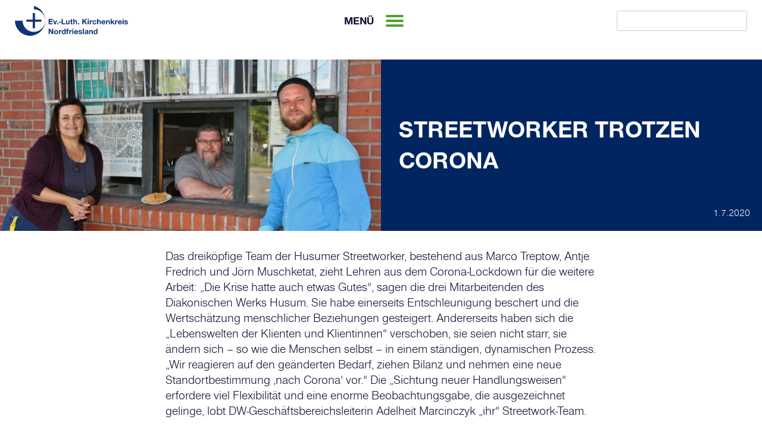

--- FILE ---
content_type: text/html; charset=UTF-8
request_url: https://kirche-nf.de/streetworker-trotzen-corona/
body_size: 33810
content:
<!doctype html>
<html lang="de">
<head>
	<meta charset="UTF-8">
	<meta name="viewport" content="width=device-width, initial-scale=1">
	<link rel="icon" type="image/svg+xml" href="https://kirche-nf.de/wp-content/themes/nordfriesland/img/favicon.svg" sizes="any">

	<title>Streetworker trotzen Corona &#8211; Ev.-Luth. Kirchenkreis Nordfriesland</title>
<meta name='robots' content='max-image-preview:large' />
<link rel='dns-prefetch' href='//kirche-nf.de' />
<link rel="alternate" type="application/rss+xml" title="Ev.-Luth. Kirchenkreis Nordfriesland &raquo; Feed" href="https://kirche-nf.de/feed/" />
<link rel="alternate" type="application/rss+xml" title="Ev.-Luth. Kirchenkreis Nordfriesland &raquo; Kommentar-Feed" href="https://kirche-nf.de/comments/feed/" />
<link rel="alternate" title="oEmbed (JSON)" type="application/json+oembed" href="https://kirche-nf.de/wp-json/oembed/1.0/embed?url=https%3A%2F%2Fkirche-nf.de%2Fstreetworker-trotzen-corona%2F" />
<link rel="alternate" title="oEmbed (XML)" type="text/xml+oembed" href="https://kirche-nf.de/wp-json/oembed/1.0/embed?url=https%3A%2F%2Fkirche-nf.de%2Fstreetworker-trotzen-corona%2F&#038;format=xml" />
<style id='wp-img-auto-sizes-contain-inline-css'>
img:is([sizes=auto i],[sizes^="auto," i]){contain-intrinsic-size:3000px 1500px}
/*# sourceURL=wp-img-auto-sizes-contain-inline-css */
</style>
<style id='wp-block-library-inline-css'>
:root{--wp-block-synced-color:#7a00df;--wp-block-synced-color--rgb:122,0,223;--wp-bound-block-color:var(--wp-block-synced-color);--wp-editor-canvas-background:#ddd;--wp-admin-theme-color:#007cba;--wp-admin-theme-color--rgb:0,124,186;--wp-admin-theme-color-darker-10:#006ba1;--wp-admin-theme-color-darker-10--rgb:0,107,160.5;--wp-admin-theme-color-darker-20:#005a87;--wp-admin-theme-color-darker-20--rgb:0,90,135;--wp-admin-border-width-focus:2px}@media (min-resolution:192dpi){:root{--wp-admin-border-width-focus:1.5px}}.wp-element-button{cursor:pointer}:root .has-very-light-gray-background-color{background-color:#eee}:root .has-very-dark-gray-background-color{background-color:#313131}:root .has-very-light-gray-color{color:#eee}:root .has-very-dark-gray-color{color:#313131}:root .has-vivid-green-cyan-to-vivid-cyan-blue-gradient-background{background:linear-gradient(135deg,#00d084,#0693e3)}:root .has-purple-crush-gradient-background{background:linear-gradient(135deg,#34e2e4,#4721fb 50%,#ab1dfe)}:root .has-hazy-dawn-gradient-background{background:linear-gradient(135deg,#faaca8,#dad0ec)}:root .has-subdued-olive-gradient-background{background:linear-gradient(135deg,#fafae1,#67a671)}:root .has-atomic-cream-gradient-background{background:linear-gradient(135deg,#fdd79a,#004a59)}:root .has-nightshade-gradient-background{background:linear-gradient(135deg,#330968,#31cdcf)}:root .has-midnight-gradient-background{background:linear-gradient(135deg,#020381,#2874fc)}:root{--wp--preset--font-size--normal:16px;--wp--preset--font-size--huge:42px}.has-regular-font-size{font-size:1em}.has-larger-font-size{font-size:2.625em}.has-normal-font-size{font-size:var(--wp--preset--font-size--normal)}.has-huge-font-size{font-size:var(--wp--preset--font-size--huge)}.has-text-align-center{text-align:center}.has-text-align-left{text-align:left}.has-text-align-right{text-align:right}.has-fit-text{white-space:nowrap!important}#end-resizable-editor-section{display:none}.aligncenter{clear:both}.items-justified-left{justify-content:flex-start}.items-justified-center{justify-content:center}.items-justified-right{justify-content:flex-end}.items-justified-space-between{justify-content:space-between}.screen-reader-text{border:0;clip-path:inset(50%);height:1px;margin:-1px;overflow:hidden;padding:0;position:absolute;width:1px;word-wrap:normal!important}.screen-reader-text:focus{background-color:#ddd;clip-path:none;color:#444;display:block;font-size:1em;height:auto;left:5px;line-height:normal;padding:15px 23px 14px;text-decoration:none;top:5px;width:auto;z-index:100000}html :where(.has-border-color){border-style:solid}html :where([style*=border-top-color]){border-top-style:solid}html :where([style*=border-right-color]){border-right-style:solid}html :where([style*=border-bottom-color]){border-bottom-style:solid}html :where([style*=border-left-color]){border-left-style:solid}html :where([style*=border-width]){border-style:solid}html :where([style*=border-top-width]){border-top-style:solid}html :where([style*=border-right-width]){border-right-style:solid}html :where([style*=border-bottom-width]){border-bottom-style:solid}html :where([style*=border-left-width]){border-left-style:solid}html :where(img[class*=wp-image-]){height:auto;max-width:100%}:where(figure){margin:0 0 1em}html :where(.is-position-sticky){--wp-admin--admin-bar--position-offset:var(--wp-admin--admin-bar--height,0px)}@media screen and (max-width:600px){html :where(.is-position-sticky){--wp-admin--admin-bar--position-offset:0px}}

/*# sourceURL=wp-block-library-inline-css */
</style><style id='wp-block-paragraph-inline-css'>
.is-small-text{font-size:.875em}.is-regular-text{font-size:1em}.is-large-text{font-size:2.25em}.is-larger-text{font-size:3em}.has-drop-cap:not(:focus):first-letter{float:left;font-size:8.4em;font-style:normal;font-weight:100;line-height:.68;margin:.05em .1em 0 0;text-transform:uppercase}body.rtl .has-drop-cap:not(:focus):first-letter{float:none;margin-left:.1em}p.has-drop-cap.has-background{overflow:hidden}:root :where(p.has-background){padding:1.25em 2.375em}:where(p.has-text-color:not(.has-link-color)) a{color:inherit}p.has-text-align-left[style*="writing-mode:vertical-lr"],p.has-text-align-right[style*="writing-mode:vertical-rl"]{rotate:180deg}
/*# sourceURL=https://kirche-nf.de/wp-includes/blocks/paragraph/style.min.css */
</style>
<style id='global-styles-inline-css'>
:root{--wp--preset--aspect-ratio--square: 1;--wp--preset--aspect-ratio--4-3: 4/3;--wp--preset--aspect-ratio--3-4: 3/4;--wp--preset--aspect-ratio--3-2: 3/2;--wp--preset--aspect-ratio--2-3: 2/3;--wp--preset--aspect-ratio--16-9: 16/9;--wp--preset--aspect-ratio--9-16: 9/16;--wp--preset--color--black: #000000;--wp--preset--color--cyan-bluish-gray: #abb8c3;--wp--preset--color--white: #ffffff;--wp--preset--color--pale-pink: #f78da7;--wp--preset--color--vivid-red: #cf2e2e;--wp--preset--color--luminous-vivid-orange: #ff6900;--wp--preset--color--luminous-vivid-amber: #fcb900;--wp--preset--color--light-green-cyan: #7bdcb5;--wp--preset--color--vivid-green-cyan: #00d084;--wp--preset--color--pale-cyan-blue: #8ed1fc;--wp--preset--color--vivid-cyan-blue: #0693e3;--wp--preset--color--vivid-purple: #9b51e0;--wp--preset--gradient--vivid-cyan-blue-to-vivid-purple: linear-gradient(135deg,rgb(6,147,227) 0%,rgb(155,81,224) 100%);--wp--preset--gradient--light-green-cyan-to-vivid-green-cyan: linear-gradient(135deg,rgb(122,220,180) 0%,rgb(0,208,130) 100%);--wp--preset--gradient--luminous-vivid-amber-to-luminous-vivid-orange: linear-gradient(135deg,rgb(252,185,0) 0%,rgb(255,105,0) 100%);--wp--preset--gradient--luminous-vivid-orange-to-vivid-red: linear-gradient(135deg,rgb(255,105,0) 0%,rgb(207,46,46) 100%);--wp--preset--gradient--very-light-gray-to-cyan-bluish-gray: linear-gradient(135deg,rgb(238,238,238) 0%,rgb(169,184,195) 100%);--wp--preset--gradient--cool-to-warm-spectrum: linear-gradient(135deg,rgb(74,234,220) 0%,rgb(151,120,209) 20%,rgb(207,42,186) 40%,rgb(238,44,130) 60%,rgb(251,105,98) 80%,rgb(254,248,76) 100%);--wp--preset--gradient--blush-light-purple: linear-gradient(135deg,rgb(255,206,236) 0%,rgb(152,150,240) 100%);--wp--preset--gradient--blush-bordeaux: linear-gradient(135deg,rgb(254,205,165) 0%,rgb(254,45,45) 50%,rgb(107,0,62) 100%);--wp--preset--gradient--luminous-dusk: linear-gradient(135deg,rgb(255,203,112) 0%,rgb(199,81,192) 50%,rgb(65,88,208) 100%);--wp--preset--gradient--pale-ocean: linear-gradient(135deg,rgb(255,245,203) 0%,rgb(182,227,212) 50%,rgb(51,167,181) 100%);--wp--preset--gradient--electric-grass: linear-gradient(135deg,rgb(202,248,128) 0%,rgb(113,206,126) 100%);--wp--preset--gradient--midnight: linear-gradient(135deg,rgb(2,3,129) 0%,rgb(40,116,252) 100%);--wp--preset--font-size--small: 13px;--wp--preset--font-size--medium: 20px;--wp--preset--font-size--large: 36px;--wp--preset--font-size--x-large: 42px;--wp--preset--spacing--20: 0.44rem;--wp--preset--spacing--30: 0.67rem;--wp--preset--spacing--40: 1rem;--wp--preset--spacing--50: 1.5rem;--wp--preset--spacing--60: 2.25rem;--wp--preset--spacing--70: 3.38rem;--wp--preset--spacing--80: 5.06rem;--wp--preset--shadow--natural: 6px 6px 9px rgba(0, 0, 0, 0.2);--wp--preset--shadow--deep: 12px 12px 50px rgba(0, 0, 0, 0.4);--wp--preset--shadow--sharp: 6px 6px 0px rgba(0, 0, 0, 0.2);--wp--preset--shadow--outlined: 6px 6px 0px -3px rgb(255, 255, 255), 6px 6px rgb(0, 0, 0);--wp--preset--shadow--crisp: 6px 6px 0px rgb(0, 0, 0);}:where(.is-layout-flex){gap: 0.5em;}:where(.is-layout-grid){gap: 0.5em;}body .is-layout-flex{display: flex;}.is-layout-flex{flex-wrap: wrap;align-items: center;}.is-layout-flex > :is(*, div){margin: 0;}body .is-layout-grid{display: grid;}.is-layout-grid > :is(*, div){margin: 0;}:where(.wp-block-columns.is-layout-flex){gap: 2em;}:where(.wp-block-columns.is-layout-grid){gap: 2em;}:where(.wp-block-post-template.is-layout-flex){gap: 1.25em;}:where(.wp-block-post-template.is-layout-grid){gap: 1.25em;}.has-black-color{color: var(--wp--preset--color--black) !important;}.has-cyan-bluish-gray-color{color: var(--wp--preset--color--cyan-bluish-gray) !important;}.has-white-color{color: var(--wp--preset--color--white) !important;}.has-pale-pink-color{color: var(--wp--preset--color--pale-pink) !important;}.has-vivid-red-color{color: var(--wp--preset--color--vivid-red) !important;}.has-luminous-vivid-orange-color{color: var(--wp--preset--color--luminous-vivid-orange) !important;}.has-luminous-vivid-amber-color{color: var(--wp--preset--color--luminous-vivid-amber) !important;}.has-light-green-cyan-color{color: var(--wp--preset--color--light-green-cyan) !important;}.has-vivid-green-cyan-color{color: var(--wp--preset--color--vivid-green-cyan) !important;}.has-pale-cyan-blue-color{color: var(--wp--preset--color--pale-cyan-blue) !important;}.has-vivid-cyan-blue-color{color: var(--wp--preset--color--vivid-cyan-blue) !important;}.has-vivid-purple-color{color: var(--wp--preset--color--vivid-purple) !important;}.has-black-background-color{background-color: var(--wp--preset--color--black) !important;}.has-cyan-bluish-gray-background-color{background-color: var(--wp--preset--color--cyan-bluish-gray) !important;}.has-white-background-color{background-color: var(--wp--preset--color--white) !important;}.has-pale-pink-background-color{background-color: var(--wp--preset--color--pale-pink) !important;}.has-vivid-red-background-color{background-color: var(--wp--preset--color--vivid-red) !important;}.has-luminous-vivid-orange-background-color{background-color: var(--wp--preset--color--luminous-vivid-orange) !important;}.has-luminous-vivid-amber-background-color{background-color: var(--wp--preset--color--luminous-vivid-amber) !important;}.has-light-green-cyan-background-color{background-color: var(--wp--preset--color--light-green-cyan) !important;}.has-vivid-green-cyan-background-color{background-color: var(--wp--preset--color--vivid-green-cyan) !important;}.has-pale-cyan-blue-background-color{background-color: var(--wp--preset--color--pale-cyan-blue) !important;}.has-vivid-cyan-blue-background-color{background-color: var(--wp--preset--color--vivid-cyan-blue) !important;}.has-vivid-purple-background-color{background-color: var(--wp--preset--color--vivid-purple) !important;}.has-black-border-color{border-color: var(--wp--preset--color--black) !important;}.has-cyan-bluish-gray-border-color{border-color: var(--wp--preset--color--cyan-bluish-gray) !important;}.has-white-border-color{border-color: var(--wp--preset--color--white) !important;}.has-pale-pink-border-color{border-color: var(--wp--preset--color--pale-pink) !important;}.has-vivid-red-border-color{border-color: var(--wp--preset--color--vivid-red) !important;}.has-luminous-vivid-orange-border-color{border-color: var(--wp--preset--color--luminous-vivid-orange) !important;}.has-luminous-vivid-amber-border-color{border-color: var(--wp--preset--color--luminous-vivid-amber) !important;}.has-light-green-cyan-border-color{border-color: var(--wp--preset--color--light-green-cyan) !important;}.has-vivid-green-cyan-border-color{border-color: var(--wp--preset--color--vivid-green-cyan) !important;}.has-pale-cyan-blue-border-color{border-color: var(--wp--preset--color--pale-cyan-blue) !important;}.has-vivid-cyan-blue-border-color{border-color: var(--wp--preset--color--vivid-cyan-blue) !important;}.has-vivid-purple-border-color{border-color: var(--wp--preset--color--vivid-purple) !important;}.has-vivid-cyan-blue-to-vivid-purple-gradient-background{background: var(--wp--preset--gradient--vivid-cyan-blue-to-vivid-purple) !important;}.has-light-green-cyan-to-vivid-green-cyan-gradient-background{background: var(--wp--preset--gradient--light-green-cyan-to-vivid-green-cyan) !important;}.has-luminous-vivid-amber-to-luminous-vivid-orange-gradient-background{background: var(--wp--preset--gradient--luminous-vivid-amber-to-luminous-vivid-orange) !important;}.has-luminous-vivid-orange-to-vivid-red-gradient-background{background: var(--wp--preset--gradient--luminous-vivid-orange-to-vivid-red) !important;}.has-very-light-gray-to-cyan-bluish-gray-gradient-background{background: var(--wp--preset--gradient--very-light-gray-to-cyan-bluish-gray) !important;}.has-cool-to-warm-spectrum-gradient-background{background: var(--wp--preset--gradient--cool-to-warm-spectrum) !important;}.has-blush-light-purple-gradient-background{background: var(--wp--preset--gradient--blush-light-purple) !important;}.has-blush-bordeaux-gradient-background{background: var(--wp--preset--gradient--blush-bordeaux) !important;}.has-luminous-dusk-gradient-background{background: var(--wp--preset--gradient--luminous-dusk) !important;}.has-pale-ocean-gradient-background{background: var(--wp--preset--gradient--pale-ocean) !important;}.has-electric-grass-gradient-background{background: var(--wp--preset--gradient--electric-grass) !important;}.has-midnight-gradient-background{background: var(--wp--preset--gradient--midnight) !important;}.has-small-font-size{font-size: var(--wp--preset--font-size--small) !important;}.has-medium-font-size{font-size: var(--wp--preset--font-size--medium) !important;}.has-large-font-size{font-size: var(--wp--preset--font-size--large) !important;}.has-x-large-font-size{font-size: var(--wp--preset--font-size--x-large) !important;}
/*# sourceURL=global-styles-inline-css */
</style>

<style id='classic-theme-styles-inline-css'>
/*! This file is auto-generated */
.wp-block-button__link{color:#fff;background-color:#32373c;border-radius:9999px;box-shadow:none;text-decoration:none;padding:calc(.667em + 2px) calc(1.333em + 2px);font-size:1.125em}.wp-block-file__button{background:#32373c;color:#fff;text-decoration:none}
/*# sourceURL=/wp-includes/css/classic-themes.min.css */
</style>
<link rel='stylesheet' id='knf-style-css' href='https://kirche-nf.de/wp-content/themes/nordfriesland/style.css?ver=1709638101' media='' />
<link rel='stylesheet' id='lgh-styles-css' href='https://kirche-nf.de/wp-content/themes/nordfriesland/leaflet-gesture-handling.min.css?ver=1709638101' media='' />
<link rel='stylesheet' id='dashicons-css' href='https://kirche-nf.de/wp-includes/css/dashicons.min.css?ver=6.9' media='all' />
<script src="https://kirche-nf.de/wp-includes/js/jquery/jquery.min.js?ver=3.7.1" id="jquery-core-js"></script>
<script src="https://kirche-nf.de/wp-includes/js/jquery/jquery-migrate.min.js?ver=3.4.1" id="jquery-migrate-js"></script>
<script src="https://kirche-nf.de/wp-content/themes/nordfriesland/js/nordfriesland.js?ver=1709638101" id="knf-js-js"></script>
<link rel="https://api.w.org/" href="https://kirche-nf.de/wp-json/" /><link rel="alternate" title="JSON" type="application/json" href="https://kirche-nf.de/wp-json/wp/v2/posts/12026" /><link rel="EditURI" type="application/rsd+xml" title="RSD" href="https://kirche-nf.de/xmlrpc.php?rsd" />
<meta name="generator" content="WordPress 6.9" />
<link rel="canonical" href="https://kirche-nf.de/streetworker-trotzen-corona/" />
<link rel='shortlink' href='https://kirche-nf.de/?p=12026' />
</head>

<body class="wp-singular post-template-default single single-post postid-12026 single-format-standard wp-theme-nordfriesland">
<div id="page" class="site">
	<a class="skip-link screen-reader-text" href="#primary">Skip to content</a>

	<header id="masthead" class="site-header">
		<nav class="service-menu">
			<div class="service-logo">
				<a href="https://kirche-nf.de/"><img src="https://kirche-nf.de/wp-content/themes/nordfriesland/img/wortbildmarke-kk-nf.svg" alt="Logo Ev.-Luth. Kirchenkreis Nordfriesland"></a>
			</div>
			<div class="menu-button">
			<div>Menü</div>
			<div class="burger">
				<div class="bar bar1"></div>
				<div class="bar bar2"></div>
				<div class="bar bar3"></div>
			</div>
			</div>
			<form action="https://kirche-nf.de/" method="get">
    <input type="text" name="s" id="search" value="" />
    <input class="lupe" type="image" alt="" src="" />
</form>		</nav><!-- #site-navigation -->


		<nav id="site-navigation" class="main-navigation">
			<div class="headermenucontainer">
								<div class="menu-headermenu-container"><ul id="menu-headermenu" class="menu"><li id="menu-item-13538" class="menu-item menu-item-type-post_type menu-item-object-page menu-item-home menu-item-has-children menu-item-13538"><a href="https://kirche-nf.de/">Start</a>
<ul class="sub-menu">
	<li id="menu-item-13561" class="menu-item menu-item-type-post_type menu-item-object-page menu-item-13561"><a target="_blank" href="https://kirche-nf.de/start/stellenangebote/">Stellenangebote</a></li>
	<li id="menu-item-13546" class="menu-item menu-item-type-post_type menu-item-object-page menu-item-13546"><a target="_blank" href="https://kirche-nf.de/start/amtliche-bekanntmachungen/">Amtliche Bekanntmachungen</a></li>
	<li id="menu-item-13563" class="menu-item menu-item-type-post_type menu-item-object-page menu-item-13563"><a href="https://kirche-nf.de/start/formulare/">Formulare</a></li>
	<li id="menu-item-13478" class="menu-item menu-item-type-custom menu-item-object-custom menu-item-13478"><a href="https://kirche-nf.de/wp-content/uploads/2026-01-05_Organigramm-Kirchenkreis-NF-1.pdf">Organigramm Kirchenkreis</a></li>
	<li id="menu-item-13479" class="menu-item menu-item-type-custom menu-item-object-custom menu-item-13479"><a href="https://kirche-nf.de/wp-content/uploads/2026-01-05_Organigramm-Kirchenkreisverwaltungsamt_-1.pdf">Organigramm Verwaltung</a></li>
</ul>
</li>
<li id="menu-item-13539" class="menu-item menu-item-type-post_type menu-item-object-page menu-item-has-children menu-item-13539"><a href="https://kirche-nf.de/gemeinden/">Kirchengemeinden</a>
<ul class="sub-menu">
	<li id="menu-item-13549" class="menu-item menu-item-type-post_type menu-item-object-page menu-item-13549"><a href="https://kirche-nf.de/gemeinden/gemeinden-a-j/">Gemeinden A-J</a></li>
	<li id="menu-item-13548" class="menu-item menu-item-type-post_type menu-item-object-page menu-item-13548"><a href="https://kirche-nf.de/gemeinden/gemeinden-k-r/">Gemeinden K-R</a></li>
	<li id="menu-item-13547" class="menu-item menu-item-type-post_type menu-item-object-page menu-item-13547"><a href="https://kirche-nf.de/gemeinden/gemeinden-s-z/">Gemeinden S-Z</a></li>
</ul>
</li>
<li id="menu-item-13520" class="menu-item menu-item-type-post_type menu-item-object-page menu-item-has-children menu-item-13520"><a href="https://kirche-nf.de/termine/">Termine</a>
<ul class="sub-menu">
	<li id="menu-item-13545" class="menu-item menu-item-type-post_type menu-item-object-page menu-item-13545"><a href="https://kirche-nf.de/termine/gottesdienste-und-veranstaltungen/">Gottesdienste und Veranstaltungen</a></li>
	<li id="menu-item-13554" class="menu-item menu-item-type-post_type menu-item-object-page menu-item-13554"><a href="https://kirche-nf.de/termine/liturgischer-kalender/">Liturgischer Kalender</a></li>
	<li id="menu-item-13854" class="menu-item menu-item-type-post_type menu-item-object-page menu-item-13854"><a href="https://kirche-nf.de/termine/alle-termine/">Alle Termine</a></li>
</ul>
</li>
<li id="menu-item-13518" class="menu-item menu-item-type-post_type menu-item-object-page menu-item-has-children menu-item-13518"><a href="https://kirche-nf.de/angebote/">Angebote</a>
<ul class="sub-menu">
	<li id="menu-item-13559" class="menu-item menu-item-type-post_type menu-item-object-page menu-item-13559"><a href="https://kirche-nf.de/rituale-fuer-den-lebensweg/">Taufe, Trauung und mehr</a></li>
	<li id="menu-item-14720" class="menu-item menu-item-type-custom menu-item-object-custom menu-item-14720"><a href="https://tauffest-nf.de/">Tauffeste 2023</a></li>
	<li id="menu-item-13522" class="menu-item menu-item-type-post_type menu-item-object-page menu-item-13522"><a href="https://kirche-nf.de/angebote/seelsorge/">Seelsorge</a></li>
	<li id="menu-item-13519" class="menu-item menu-item-type-post_type menu-item-object-page menu-item-13519"><a href="https://kirche-nf.de/angebote/beratungsstellen/">Beratungsstellen</a></li>
	<li id="menu-item-13540" class="menu-item menu-item-type-post_type menu-item-object-page menu-item-13540"><a href="https://kirche-nf.de/angebote/kinder-und-jugend/">Kinder- und Jugend</a></li>
	<li id="menu-item-13970" class="menu-item menu-item-type-post_type menu-item-object-page menu-item-13970"><a href="https://kirche-nf.de/der-kirchenkreis-nordfriesland/ev-regionalzentrum/ev-frauenarbeit/">Ev. Frauenarbeit</a></li>
	<li id="menu-item-13558" class="menu-item menu-item-type-post_type menu-item-object-page menu-item-13558"><a href="https://kirche-nf.de/pilgern-an-der-nordsee/">Pilgern an der Nordsee</a></li>
</ul>
</li>
<li id="menu-item-13523" class="menu-item menu-item-type-post_type menu-item-object-page menu-item-has-children menu-item-13523"><a href="https://kirche-nf.de/themen/">Themen</a>
<ul class="sub-menu">
	<li id="menu-item-15159" class="menu-item menu-item-type-post_type menu-item-object-page menu-item-15159"><a href="https://kirche-nf.de/klarehaltung/">#klarehaltung</a></li>
	<li id="menu-item-13542" class="menu-item menu-item-type-post_type menu-item-object-page menu-item-13542"><a href="https://kirche-nf.de/themen/oekumene/">Ökumene</a></li>
</ul>
</li>
<li id="menu-item-13786" class="menu-item menu-item-type-post_type menu-item-object-page menu-item-has-children menu-item-13786"><a href="https://kirche-nf.de/kirchenmusik/">Kirchenmusik</a>
<ul class="sub-menu">
	<li id="menu-item-13524" class="menu-item menu-item-type-post_type menu-item-object-page menu-item-13524"><a href="https://kirche-nf.de/kirchenmusik/kirchenkreis-kantoren/">Kirchenkreis-Kantoren</a></li>
	<li id="menu-item-13553" class="menu-item menu-item-type-post_type menu-item-object-page menu-item-13553"><a href="https://kirche-nf.de/kirchenmusik/konzerte/">Konzerte</a></li>
	<li id="menu-item-13551" class="menu-item menu-item-type-post_type menu-item-object-page menu-item-13551"><a href="https://kirche-nf.de/kirchenmusik/blaeserarbeit/">Bläserarbeit</a></li>
	<li id="menu-item-14370" class="menu-item menu-item-type-post_type menu-item-object-page menu-item-14370"><a href="https://kirche-nf.de/c-kurs/">C-Kurs</a></li>
</ul>
</li>
<li id="menu-item-13525" class="menu-item menu-item-type-post_type menu-item-object-page menu-item-has-children menu-item-13525"><a href="https://kirche-nf.de/der-kirchenkreis-nordfriesland-2/">Kirchenkreis</a>
<ul class="sub-menu">
	<li id="menu-item-13543" class="menu-item menu-item-type-post_type menu-item-object-page menu-item-13543"><a href="https://kirche-nf.de/der-kirchenkreis-nordfriesland/synode/">Synode</a></li>
	<li id="menu-item-13517" class="menu-item menu-item-type-post_type menu-item-object-page menu-item-13517"><a href="https://kirche-nf.de/der-kirchenkreis-nordfriesland/kirchenkreisrat/">Kirchenkreisrat</a></li>
	<li id="menu-item-13521" class="menu-item menu-item-type-post_type menu-item-object-page menu-item-13521"><a href="https://kirche-nf.de/der-kirchenkreis-nordfriesland/propst-proepstin/">Propst/Pröpstin</a></li>
	<li id="menu-item-13556" class="menu-item menu-item-type-post_type menu-item-object-page menu-item-13556"><a href="https://kirche-nf.de/der-kirchenkreis-nordfriesland-2/dienste-und-werke/">Dienste und Werke</a></li>
	<li id="menu-item-13534" class="menu-item menu-item-type-post_type menu-item-object-page menu-item-13534"><a href="https://kirche-nf.de/der-kirchenkreis-nordfriesland/ev-regionalzentrum/">Ev. Regionalzentrum</a></li>
	<li id="menu-item-13526" class="menu-item menu-item-type-post_type menu-item-object-page menu-item-13526"><a href="https://kirche-nf.de/der-kirchenkreis-nordfriesland-2/verwaltung/">Verwaltung</a></li>
	<li id="menu-item-13555" class="menu-item menu-item-type-post_type menu-item-object-page menu-item-13555"><a href="https://kirche-nf.de/der-kirchenkreis-nordfriesland/fuer-mitarbeitende/">Für Mitarbeitende</a></li>
</ul>
</li>
<li id="menu-item-13527" class="menu-item menu-item-type-post_type menu-item-object-page menu-item-has-children menu-item-13527"><a href="https://kirche-nf.de/was-sonst-noch-noetig-ist/">Service und Kontakt</a>
<ul class="sub-menu">
	<li id="menu-item-13772" class="menu-item menu-item-type-post_type menu-item-object-page menu-item-13772"><a href="https://kirche-nf.de/kontakt/">Kontakt</a></li>
	<li id="menu-item-13550" class="menu-item menu-item-type-post_type menu-item-object-page menu-item-13550"><a target="_blank" href="https://kirche-nf.de/start/wiedereintritt/">Wiedereintritt</a></li>
	<li id="menu-item-13516" class="menu-item menu-item-type-post_type menu-item-object-page menu-item-13516"><a href="https://kirche-nf.de/was-sonst-noch-noetig-ist/impressum/">Impressum</a></li>
	<li id="menu-item-13562" class="menu-item menu-item-type-post_type menu-item-object-page menu-item-13562"><a href="https://kirche-nf.de/was-sonst-noch-noetig-ist/datenschutzerklaerung/">Datenschutzerklärung</a></li>
	<li id="menu-item-13564" class="menu-item menu-item-type-post_type menu-item-object-page menu-item-13564"><a href="https://kirche-nf.de/praevention/">Prävention gegen sexuellen Missbrauch</a></li>
	<li id="menu-item-14571" class="menu-item menu-item-type-custom menu-item-object-custom menu-item-14571"><a href="https://mailchi.mp/5c9ffad5fb53/eiderstedter-schutzengel">Newsletter Sanierungsprojekt Eiderstedter Kirchen</a></li>
</ul>
</li>
</ul></div>			</div>
		</nav><!-- #site-navigation -->
	</header><!-- #masthead -->

	<main id="primary" class="site-main">

		
<article id="post-12026" class="post-12026 post type-post status-publish format-standard has-post-thumbnail category-allgemein">
	<header class="entry-header">
		<div class="eheader-img">
		
			<div class='pageimg'><img width="640" height="426" src="https://kirche-nf.de/wp-content/uploads/IMG_0021-1280x853-1.jpg" class="attachment-large size-large wp-post-image" alt="" decoding="async" fetchpriority="high" srcset="https://kirche-nf.de/wp-content/uploads/IMG_0021-1280x853-1.jpg 1024w, https://kirche-nf.de/wp-content/uploads/IMG_0021-1280x853-1-300x200.jpg 300w, https://kirche-nf.de/wp-content/uploads/IMG_0021-1280x853-1-768x512.jpg 768w, https://kirche-nf.de/wp-content/uploads/IMG_0021-1280x853-1-180x120.jpg 180w" sizes="(max-width: 640px) 100vw, 640px" /><div class='thumb-credit'></div></div>		</div>		

		<div class="eheader-txt" style="background-color:#002561;">
		<h1 class="entry-title">Streetworker trotzen Corona</h1>			<div class="entry-meta">
				1.7.2020			</div><!-- .entry-meta -->	
		</div>		


	</header><!-- .entry-header -->



	<div class="entry-content">
		
<p>Das dreiköpfige Team der Husumer
Streetworker, bestehend aus Marco Treptow, Antje Fredrich und Jörn Muschketat,
zieht Lehren aus dem Corona-Lockdown für die weitere Arbeit: „Die Krise hatte
auch etwas Gutes“, sagen die drei Mitarbeitenden des Diakonischen Werks Husum. Sie
habe einerseits Entschleunigung beschert und die Wertschätzung menschlicher
Beziehungen gesteigert. Andererseits haben sich die „Lebenswelten der Klienten
und Klientinnen“ verschoben, sie seien nicht starr, sie ändern sich – so wie
die Menschen selbst – in einem ständigen, dynamischen Prozess. „Wir reagieren
auf den geänderten Bedarf, ziehen Bilanz und nehmen eine neue
Standortbestimmung ‚nach Corona‘ vor.“ Die „Sichtung neuer Handlungsweisen“
erfordere viel Flexibilität und eine enorme Beobachtungsgabe, die ausgezeichnet
gelinge, lobt DW-Geschäftsbereichsleiterin Adelheit Marcinczyk „ihr“
Streetwork-Team. </p>



<p>Die „neue Standortbestimmung“
bedeutet für das Team, den Fokus verstärkt auf die aufsuchende Arbeit auf der
Straße zu legen, wobei der Streetwork-Pavillon an der Kidderminster-Brücke am
Bahnhof das Bindeglied ist zwischen den virtuellen Netzwerken, den
Streetworkern und der Straßensozialarbeit an sich. „Wir beleben unsere Kontakte
neu“, so Jörn Muschketat. „Wichtig ist es zu schauen, wo sich Jugendliche im
öffentlichen Raum treffen. Wir nehmen die traditionellen Plätze in Augenschein,
um mit den jungen Menschen wieder intensiv ins Gespräch zu kommen.“ Dabei gehe
es, so Treptow, um die reine, vertrauensbildende Kontaktaufnahme, um den „kleinen
Schnack“, der so wichtig ist und im Rahmen dessen nach den Bedürfnissen gefragt
werden und verschiedene Dinge, die gerade „obenauf“ sitzen, thematisiert werden
können. </p>



<p>Nachdem der Lockdown ein „Vakuum“
geschaffen habe, in dem der Pavillon geschlossen und die aufsuchende Arbeit
flachgefallen sei, habe es einen längeren Prozess gebraucht, bis neue Kontaktwege
gefunden worden seien, erläutert Antje Fredrich. „Wir haben die Zeit genutzt,
um beispielsweise einen Instagram-Account zu entwickeln, der heute von den
jungen Menschen sehr gut angenommen wird, neue Denkanstöße liefert und die
Gelegenheit bietet, offene Fragen zu diskutieren.“ Über Video-Konferenzen
erfolgte in der Akutphase der Austausch mit anderen Stellen: „Das hat uns
gezeigt, dass wir nicht allein waren. Diese Möglichkeit der Kommunikation wird weiterhin
vom Team genutzt und ist sehr hilfreich.“ Dennoch: „Der persönliche Kontakt ist
durch nichts zu ersetzen, in Video-Schaltungen geht das ‚face-to-face‘-Gefühl
verloren“, so Marco Treptow. Auch die Niedrigschwelligkeit werde durch die
Vielzahl der einzuhaltenden Vorschriften schwieriger. </p>



<p>Doch bleibt der
Streetwork-Pavillon der zentrale Anlaufpunkt: „Wir haben das ‚Kiosk-Fenster“ wiederbelebt.
Es bietet Möglichkeiten zum Schnacken, und man kann dabei auch mal gemeinsam
Kekse knuspern. Das funktioniert immer. Oder wir setzen uns bei guter Witterung
nach draußen, um mit den Jugendlichen zu sprechen“, sagen Antje Fredrich und
Marco Treptow. Ein Kompromiss ist in der jetzigen Phase der Montagnachmittag,
an dem der Pavillon von 14:00 bis 17:00 Uhr geöffnet ist. Telefonisch ist die
Anlaufstelle unter 04841-80 55 404 zu erreichen. Außerdem stehen die Mitarbeitenden
unter diesen Telefon-Nummern zur Verfügung: Antje Fredrich unter 0162-8812916,
Jörn Muschketat unter 0179-6452643 und Marco Treptow unter 0151-40013219. </p>



<p><strong>Zum Foto: </strong>Antje Fredrich, Marco Treptow und Jörn Muschketat (v.l.n.r.) machen es vor: Die Kontaktaufnahme zu den Mitarbeitenden des Streetwork-Pavillons ist auch über das „Kiosk-Fenster“ möglich! Text und Bild: Sonja Wenzel</p>
		<footer class="entry-footer">
					</footer><!-- .entry-footer -->
	</div><!-- .entry-content -->


</article><!-- #post-12026 -->

	<nav class="navigation post-navigation" aria-label="Beiträge">
		<h2 class="screen-reader-text">Beitragsnavigation</h2>
		<div class="nav-links"><div class="nav-previous"><a href="https://kirche-nf.de/ekjb-sommer-einmal-anders/" rel="prev"><span class="nav-title">EKJB-Sommer einmal anders</span></a></div><div class="nav-next"><a href="https://kirche-nf.de/praevention-gegen-machtmissbrauch-und-uebergriff/" rel="next"><span class="nav-title">Prävention gegen Machtmissbrauch und Übergriff</span></a></div></div>
	</nav>
	</main><!-- #main -->


	<footer id="colophon" class="site-footer">
		<div class="site-info">
			Kirchenkreis Nordfriesland<br />Kirchenstraße 2<br />25821 Breklum
		</div><!-- .site-info -->
		
		<div class="footer-menu">
			<a href="https://kirche-nf.de/was-sonst-noch-noetig-ist/impressum/">Impressum</a>
			<a href="https://kirche-nf.de/was-sonst-noch-noetig-ist/datenschutzerklaerung/">Datenschutzerklärung</a>		

			<ul class="socialbuttons">
				<a href="https://www.facebook.com/kirchenkreis.nordfriesland/" target="_blank" Title="facebook"><li class="fb"></li></a>
				<a href="https://twitter.com/kirche_nf" target="_blank" Title="Twitter"><li class="tw"></li></a>
				<a href="https://www.pinterest.de/nfkirche/" target="_blank" Title="Pinterest"><li class="pi"></li></a>
				<a href="https://www.flickr.com/photos/154722145@N06/albums" target="_blank" Title="flickr"><li class="fl"></li></a>
				<a href="https://www.instagram.com/seelenfutter_nf/" target="_blank" Title="Instagram"><li class="in"></li></a>
			</ul>
		</div>
	<div class="login"><a href="https://kirche-nf.de/wp-admin/"></a></div>
	</footer><!-- #colophon -->
</div><!-- #page -->

<script type="speculationrules">
{"prefetch":[{"source":"document","where":{"and":[{"href_matches":"/*"},{"not":{"href_matches":["/wp-*.php","/wp-admin/*","/wp-content/uploads/*","/wp-content/*","/wp-content/plugins/*","/wp-content/themes/nordfriesland/*","/*\\?(.+)"]}},{"not":{"selector_matches":"a[rel~=\"nofollow\"]"}},{"not":{"selector_matches":".no-prefetch, .no-prefetch a"}}]},"eagerness":"conservative"}]}
</script>

</body>
</html>
